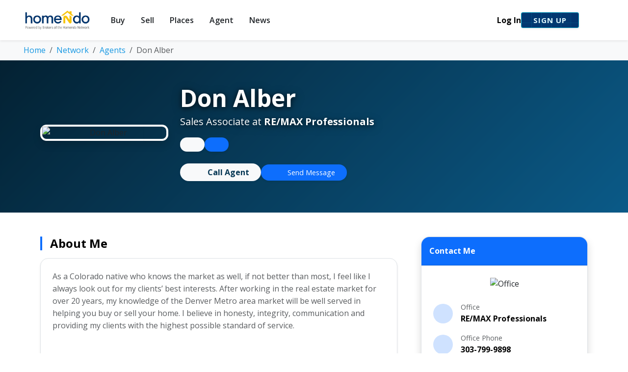

--- FILE ---
content_type: text/html; charset=UTF-8
request_url: https://homendo.com/agent/donalber
body_size: 11984
content:

<!DOCTYPE html>
<html lang="en_US">
<head>
    <meta charset="UTF-8">
    
    <!-- Viewport -->
    <meta name="viewport" content="width=device-width, initial-scale=1, minimum-scale=1, maximum-scale=1">
    <meta name="author" content="Homendo">
    <meta name="htmx-config" content='{"indicatorClass": "htmx-request"}'>    
    
    <link rel="icon" type="image/x-icon" href="https://homendo.com/images/homendo.ico">

    <!-- FONTS -->
    <link rel="stylesheet" href="https://fonts.googleapis.com/css?family=Open+Sans:400,600,700&display=swap">    
    <link rel="stylesheet" href="https://cdnjs.cloudflare.com/ajax/libs/font-awesome/7.0.1/css/all.min.css">

    <!-- RUN INIT SCRIPT -->
    <script>
/**
 * HOMENDO THEME INITIALIZER (State of the Art 2025)
 * Prevents "Flash of Unstyled Content" (FOUC) / White Flash.
 */
(function() {
    // 1. Determine Theme
    const storedTheme = localStorage.getItem('hmdo_theme');
    const systemTheme = window.matchMedia('(prefers-color-scheme: dark)').matches ? 'dark' : 'light';
    const theme = storedTheme || systemTheme;

    // 2. Apply Attribute Immediately
    document.documentElement.setAttribute('data-bs-theme', theme);

    // 3. ANTI-FLASH HACK: 
    // Manually set background color while waiting for Bootstrap CSS variables to load.
    // #212529 is standard BS5 dark mode background. #ffffff is standard light.
    if (theme === 'dark') {
        document.documentElement.style.backgroundColor = '#212529';
        document.documentElement.style.color = '#dee2e6'; // Light text for readability
    } else {
        document.documentElement.style.backgroundColor = '#ffffff';
        document.documentElement.style.color = '#212529';
    }
})();
</script>    

    <!-- PWA / MOBILE CONFIG -->
    <link rel="manifest" href="/manifest.json">
    <meta name="theme-color" content="#0d6efd" media="(prefers-color-scheme: light)">
    <meta name="theme-color" content="#0f1014" media="(prefers-color-scheme: dark)">
    
    <!-- iOS Support -->
    <meta name="mobile-web-app-capable" content="yes">
    <meta name="apple-mobile-web-app-status-bar-style" content="black-translucent">
    <meta name="apple-mobile-web-app-title" content="CybCert">
    <link rel="apple-touch-icon" href="https://homendo.com/hmdo/images/hmdo512.png">
    
    <!-- BOOTSTRAP 5.3 CSS -->
    <link href="https://cdn.jsdelivr.net/npm/bootstrap@5.3.2/dist/css/bootstrap.min.css" rel="stylesheet">

    <!-- HOMENDO CORE STYLES -->
    <link rel="stylesheet" href="/a_assets/css/style.css?v=1769225076">

    <!-- CONDITIONAL LIBRARIES -->
    
    
    <!-- OTHER LIBS (Always loaded per original) -->
    <link rel="stylesheet" href="https://cdnjs.cloudflare.com/ajax/libs/bootstrap-select/1.14.0-beta2/css/bootstrap-select.min.css">
    <link rel="stylesheet" href="https://cdn.jsdelivr.net/npm/bootstrap-fileinput@5.5.2/css/fileinput.min.css">
    <link rel="stylesheet" href="https://cdnjs.cloudflare.com/ajax/libs/iCheck/1.0.3/skins/all.min.css">
    <link rel="stylesheet" href="https://cdnjs.cloudflare.com/ajax/libs/raty/3.1.1/jquery.raty.css">

    <!-- SEASONAL SCRIPTS -->
            
    <!-- HELPBAR CSS (Legacy) -->
            <style>
        .HelpBar { height: 100%; width: 0; position: fixed; z-index: 1060; top: 0; right: 0; background-color: #F5F5F5; overflow-x: hidden; transition: visibility 1s, opacity 0.5s linear; box-shadow: 0 0.063rem 0.25rem #0000001a, 0 0.25rem 0.875rem #0000001a; }
        .HelpBar a { text-decoration: none; font-size: 15px; color: #1396e2; transition: 0.3s; }
        .HelpBar a:hover { color: #f1f1f1; }
        .HelpBar .closebtn { padding: 8px 8px 8px 32px; font-size: 25px; position: absolute; display: block; top: 0; right: 15px; margin-left: 50px; color: white; }
        .HelpBar-header { align-items: center; background: #1396e2; color: white; display: flex; flex: 0 0 auto; padding: 0.625rem 1rem; }
        .HelpBar-title { align-items: center; display: flex; flex: 1 1 auto; padding-right: 1rem; }
        .HelpBar-content { padding: 1rem 1.25rem; }
        .HelpBar-item { margin: 30px 0; opacity: 0; transform: translateY(-20px); }    
        .HelpBar-quotes{ opacity:0; transition: opacity .1s linear; animation-duration:10s; animation-iteration-count: 1; animation-timing-function: linear; }
        .quote1 { animation-name: quote1; } .quote2 { animation-name: quote2; } .quote3 { animation-name: quote3; } .quote4 { animation-name: quote4; }
        @keyframes quote1{0%,45%,100%{opacity:1}50%} @keyframes quote2{0%,10%{opacity:0}15%,45%{opacity:1}50%} @keyframes quote3{0%,25%{opacity:0}30%,45%{opacity:1}50%} @keyframes quote4{0%,35%{opacity:0}40%,45%{opacity:1}50%}    
        @media screen and (max-height: 450px) { .HelpBar { padding-top: 15px; } .HelpBar a {font-size: 18px; } }
        </style>
    
    <!-- ANALYTICS -->
    <!-- Global site tag (gtag.js) - Google Analytics -->
<script async src="https://www.googletagmanager.com/gtag/js?id=G-2WSFN3E5LN"></script>
<script>
  window.dataLayer = window.dataLayer || [];
  function gtag(){dataLayer.push(arguments);}
  gtag('js', new Date());

  gtag('config', 'G-2WSFN3E5LN');
</script>            
    <!-- ======================================================================= -->
    <!-- SEO LOGIC (Strictly Preserved & PHP 8.3 Safe) -->
    <!-- ======================================================================= -->

    
	
	
	
	
	
	
	
	
	
	
	
	
	
	
	    
        
    
	
	
	
	    <title>Homendo | Don Alber - RE/MAX Professionals - ,  </title>
    <meta name="keywords" content="Homendo, Brokers Network, Real Estate Agents, Colorado, Map Search, Search Listings, Realtor" />
    <meta name="description" content="Don Alber - RE/MAX Professionals - ,   - " />
    <link rel="canonical" href="https://homendo.com/agent/donalber" />
	<link rel="image_src" href="https://homendo.com/data/agent/metro/168055/pic/168055.jpg" />
    <meta property="og:type" content="article">
    <meta property="og:local" content="en_US">
    <meta property="article:publisher" content="https://www.facebook.com/Homendo">
    <meta property="og:site_name" content="Homendo">
    <meta property="og:title" content="Homendo | Don Alber - RE/MAX Professionals - ,  "/>
    <meta property="og:url" content="https://homendo.com/agent/donalber">
    <meta property="og:image" content="https://homendo.com/data/agent/metro/168055/pic/168055.jpg"/>
    <meta property="og:description" content="Don Alber RE/MAX Professionals - ,   - "/>
    <meta name="twitter:card" content="summary">
    <meta name="twitter:site" content="@homendo">
        <meta name="twitter:title" content="Don Alber - RE/MAX Professionals - ,  ">
    <meta name="twitter:description" content="Don Alber - RE/MAX Professionals - ,   - ">
    <meta name="twitter:image" content="https://homendo.com/data/agent/metro/168055/pic/168055.jpg">
    <meta name="twitter:app:name:googleplay" content="Homendo LLC"/>
    
	
	
	
	
	    
    
	
	
        
	    
    
	    
    
	    
    
	
	
	
	
	    
	
	
	    
	    
	
	    
	
	    
	    
    <link rel="shortcut icon" href="https://homendo.com/images/homendo.ico" type="image/x-icon" />
    <link rel="apple-touch-icon-precomposed" href="https://homendo.com/hmdo/images/hmdo_72x72.png" />
    <link rel="apple-touch-icon-precomposed" sizes="72x72" href="https://homendo.com/hmdo/images/hmdo_72x72.png" />
    <link rel="apple-touch-icon-precomposed" sizes="114x114" href="https://homendo.com/hmdo/images/hmdo_144x144.png" />

</head>
<style>
    /* Profile Image */
    .agent-profile-img {
        width: 160px; height: 160px; 
        border-radius: 50%;
        object-fit: cover; object-position: top center;
        margin: 0 auto; display: block;
        border: 4px solid var(--bs-body-bg);
        box-shadow: 0 .5rem 1rem rgba(0,0,0,.15);
        position: relative; z-index: 3; /* Lift above blur */
    }
    @media (min-width: 992px) {
        .agent-profile-img {
            width: 100%; height: auto; max-height: 350px;
            border-radius: 0.8rem !important;
            border: 4px solid var(--bs-body-bg); margin: 0;
        }
    }
    
    .icon-box {
        width: 40px; height: 40px; 
        display: flex; align-items: center; justify-content: center;
        flex-shrink: 0;
    }

    /* 1. HERO SECTION STYLING */
    .profile-header-bg {
        /* Fallback / No Image: Nice Homendo Gradient */
        background: linear-gradient(135deg, #073855 0%, #1396e2 100%);
        background-size: cover;
        background-position: center;
        position: relative;
        overflow: hidden;
    }
    
    /* 2. BLUR & DARKEN OVERLAY */
    .profile-header-overlay {
        position: absolute; top: 0; start: 0; width: 100%; height: 100%;
        background: rgba(0, 0, 0, 0.4); /* Darken */
        backdrop-filter: blur(2px);
        -webkit-backdrop-filter: blur(2px);
        z-index: 1;
    }

    /* 3. DIFFUSE TEXT SHADOW */
    .text-diffuse-shadow {
        text-shadow: 0 2px 10px rgba(0,0,0,0.6), 0 4px 20px rgba(0,0,0,0.4);
    }
    
    .listing-card { transition: transform 0.2s ease, box-shadow 0.2s ease; }
    .listing-card:hover { transform: translateY(-5px); box-shadow: 0 10px 20px rgba(0,0,0,0.1) !important; }
</style>

<body class="bg-body" id="page-top">
    
    <!-- Global site tag (gtag.js) - Google Analytics -->
<script async src="https://www.googletagmanager.com/gtag/js?id=G-2WSFN3E5LN"></script>
<script>
  window.dataLayer = window.dataLayer || [];
  function gtag(){dataLayer.push(arguments);}
  gtag('js', new Date());

  gtag('config', 'G-2WSFN3E5LN');
</script>
    <div class="d-flex flex-column min-vh-100">

        
<!-- NAVIGATION CSS -->
<style>
/* 1. GLASSMORPHISM */
.dropdown-menu {
background-color: rgba(255, 255, 255, 0.65) !important; /* Slightly more opaque for readability */
backdrop-filter: blur(12px);
-webkit-backdrop-filter: blur(12px);
border: 1px solid rgba(255, 255, 255, 0.5);
box-shadow: 0 10px 30px rgba(0,0,0,0.1);
}

/* Dark Mode */
[data-bs-theme="dark"] .dropdown-menu {
background-color: rgba(33, 37, 41, 0.65) !important;
border: 1px solid rgba(255,255,255,0.1);
box-shadow: 0 10px 30px rgba(0,0,0,0.5);
}

/* 2. HOVER BEHAVIOR (Desktop) */
@media (min-width: 1200px) {
.dropdown-hover:hover > .dropdown-menu {
display: block;
animation: fadeInUp 0.2s ease-out;
margin-top: 0;
}
/* Bridge to prevent menu closing when moving mouse */
.dropdown-hover > .nav-link::after {
content: '';
position: absolute;
bottom: -10px; left: 0;
width: 100%; height: 20px;
border-top: 0;
}
}

@keyframes fadeInUp {
from { opacity: 0; transform: translateY(10px); }
to { opacity: 1; transform: translateY(0); }
}

.navbar-nav .nav-link {
padding-left: 1rem !important;
padding-right: 1rem !important;
font-weight: 600;
position: relative;
}

</style>

<!-- MODERN NAVIGATION -->
<nav class="navbar navbar-expand-xl bg-body sticky-top shadow-sm py-3" style="z-index: 1040;">
    <div class="container-fluid px-lg-5">

        <!-- BRAND -->
        <a class="navbar-brand me-4" href="/">
          <img src="https://homendo.com/hmdo/images/hmdo-network@2x.png" alt="Homendo" style="height: 40px; width: auto;">
        </a>

        <!-- MOBILE TOGGLE -->
        <button class="navbar-toggler border-0" type="button" data-bs-toggle="offcanvas" data-bs-target="#navOffcanvas">
          <span class="navbar-toggler-icon"></span>
        </button>

        <!-- OFFCANVAS MENU CONTENT -->
        <div class="offcanvas offcanvas-end" tabindex="-1" id="navOffcanvas">
          <div class="offcanvas-header border-bottom">
            <!-- Dynamic Title: Changes if logged in -->
            <h5 class="offcanvas-title fw-bold text-primary">
                Homendo            </h5>
            <button type="button" class="btn-close text-reset" data-bs-dismiss="offcanvas"></button>
          </div>

          <div class="offcanvas-body">

            <!-- MAIN PUBLIC MENU -->
            <!-- VISIBILITY: Hidden on Mobile/Tablet if Logged In (d-none d-xl-flex) -->
            <ul class="navbar-nav me-auto mb-2 mb-xl-0 ">

                <!-- 1. BUY -->
                <li class="nav-item dropdown dropdown-hover">
                    <a class="nav-link dropdown-toggle" href="#" role="button" data-bs-toggle="dropdown">Buy</a>
                    <ul class="dropdown-menu shadow-lg mt-0 rounded-3 p-2 border-top-0">
                        <li><a class="dropdown-item rounded py-2" href="https://homendo.com/?nav=grid"><i class="fas fa-search me-2 text-primary"></i> Homes for Sale</a></li>
                        <li><a class="dropdown-item rounded py-2" href="/?nav=map"><i class="fas fa-map-marked-alt me-2 text-success"></i> Map Search</a></li>
                        <li><hr class="dropdown-divider"></li>
                        <li><a class="dropdown-item rounded py-2" href="/?nav=openhouse"><i class="fas fa-door-open me-2 text-warning"></i> Open Houses</a></li>
                        <!-- Updated Link: Buyer Guides -->
                        <li><a class="dropdown-item rounded py-2" href="https://homendo.com/buyers"><i class="fas fa-book me-2 text-info"></i> Buyer Guides</a></li>
                    </ul>
                </li>

                <!-- 2. SELL -->
                <li class="nav-item dropdown dropdown-hover">
                    <a class="nav-link dropdown-toggle" href="#" role="button" data-bs-toggle="dropdown">Sell</a>
                    <ul class="dropdown-menu shadow-lg mt-0 rounded-3 p-2 border-top-0">
                        <li><a class="dropdown-item rounded py-2" href="https://homendo.com/homevalue"><i class="fas fa-calculator me-2 text-primary"></i> What's My Home Worth?</a></li>
                        <li><a class="dropdown-item rounded py-2" href="https://homendo.com/agents"><i class="fas fa-user-tie me-2 text-success"></i> Find a Listing Agent</a></li>
                        <li><hr class="dropdown-divider"></li>
                        <!-- Updated Link: Seller Guides -->
                        <li><a class="dropdown-item rounded py-2" href="https://homendo.com/sellers"><i class="fas fa-book me-2 text-info"></i> Seller Guides</a></li>
                    </ul>
                </li>

               <!-- 3. PLACES (Direct Link to Hub) -->
                <li class="nav-item">
                    <a class="nav-link" href="https://homendo.com/places">Places</a>
                </li>

                <!-- 4. AGENT (Network) -->
                <li class="nav-item dropdown dropdown-hover position-static">
                    <a class="nav-link dropdown-toggle" href="#" role="button" data-bs-toggle="dropdown">Agent</a>
                    <!-- Mega Menu -->
                    <div class="dropdown-menu megamenu shadow-lg border-0 p-4 mt-0 rounded-3">
                        <div class="container-fluid">
                            <div class="row g-4">
                                <!-- Find Pros -->
                                <div class="col-lg-4">
                                    <h6 class="text-uppercase text-primary fw-bold mb-3">Find Professionals</h6>
                                    <ul class="list-unstyled">
                                        <li class="mb-2"><a class="dropdown-item px-0" href="https://homendo.com/agents"><i class="fas fa-user-tie me-2 text-body-secondary"></i> Real Estate Agents</a></li>
                                        <li class="mb-2"><a class="dropdown-item px-0" href="https://homendo.com/offices"><i class="fas fa-building me-2 text-body-secondary"></i> Broker Offices</a></li>
                                        <li class="mb-2"><a class="dropdown-item px-0" href="https://homendo.com/partners"><i class="fas fa-tools me-2 text-body-secondary"></i> Service Partners</a></li>
                                    </ul>
                                </div>
                                <!-- For Pros -->
                                <div class="col-lg-4">
                                    <h6 class="text-uppercase text-danger fw-bold mb-3">For Professionals</h6>
                                    <ul class="list-unstyled">
                                        <li class="mb-2"><a class="dropdown-item px-0" href="https://homendo.com/join"><i class="fas fa-sign-in-alt me-2 text-body-secondary"></i> Join the Network</a></li>
                                        <li class="mb-2"><a class="dropdown-item px-0" href="https://homendo.com/partners"><i class="fas fa-briefcase me-2 text-body-secondary"></i> Partner Program</a></li>
                                        <!-- REMOVED: Pro Mobile Apps -->
                                    </ul>
                                </div>
                                <!-- CTA -->
                                <div class="col-lg-4">
                                    <div class="card bg-primary-subtle border-0 p-3 rounded h-100 shadow-sm">
                                        <h6 class="fw-bold text-primary">TimeToSell.AI</h6>
                                        <p class="small text-body-secondary mb-3">Predictive AI leads for Agents.</p>
                                        <a href="https://timetosell.ai" target="_blank" class="btn btn-sm btn-primary w-100 mt-auto fw-bold">Get Started</a>
                                    </div>
                                </div>
                            </div>
                        </div>
                    </div>
                </li>

                <!-- 5. NEWS -->
                <li class="nav-item"><a class="nav-link" href="https://homendo.com/news">News</a></li>
            </ul>

            <!-- MOBILE USER DASHBOARD (Visible only on Mobile/Tablet < XL) -->
            
            <!-- DESKTOP ACTIONS (Right Side) -->
            <div class="d-flex align-items-center gap-3 flex-column flex-xl-row mt-4 mt-xl-0 border-xl-0 pt-3 pt-xl-0">

                                    <div class="d-flex gap-3 w-100 justify-content-center justify-content-xl-end">
                        <a href="https://homendo.com/login" class="text-decoration-none text-body-emphasis fw-bold align-self-center">Log In</a>
                        <a href="https://homendo.com/signup/new/user/" class="btn btn-hmdo px-4 fw-bold shadow-sm">Sign Up</a>
                    </div>
                
                <button class="btn btn-link nav-link px-2 text-decoration-none" id="bd-theme-toggle" title="Toggle Dark Mode">
                    <i class="fas fa-moon" id="theme-icon"></i>
                </button>
                
                <!-- SOTA LOCAL AI STATUS INDICATOR -->
                <div id="nano-status-indicator" class="d-none ms-2" title="Local AI Privacy Mode Active">
                    <span class="badge rounded-pill bg-info bg-opacity-10 text-info border border-info animate-pulse">
                        <i class="fas fa-sparkles me-1"></i> <span class="d-none d-xl-inline">Local AI</span>
                    </span>
                </div>                

            </div>

          </div>
        </div>
    </div>
</nav>
        <main class="flex-grow-1">
            
            <div class="container-fluid px-lg-5 py-2 bg-body-tertiary" itemscope itemtype="http://schema.org/WebPage">  <nav aria-label="breadcrumb">    <ol class="breadcrumb mb-0" itemprop="breadcrumb" itemscope itemtype="https://schema.org/BreadcrumbList"><li class="breadcrumb-item " itemprop="itemListElement" itemscope itemtype="https://schema.org/ListItem"><a href="https://homendo.com/" itemprop="item" class="text-decoration-none" title="Home"><span itemprop="name">Home</span></a><meta itemprop="position" content="1" /></li><li class="breadcrumb-item " itemprop="itemListElement" itemscope itemtype="https://schema.org/ListItem"><a href="https://homendo.com/agents" itemprop="item" class="text-decoration-none" title="Network"><span itemprop="name">Network</span></a><meta itemprop="position" content="2" /></li><li class="breadcrumb-item " itemprop="itemListElement" itemscope itemtype="https://schema.org/ListItem"><a href="https://homendo.com/agents" itemprop="item" class="text-decoration-none" title="Agents"><span itemprop="name">Agents</span></a><meta itemprop="position" content="3" /></li><li class="breadcrumb-item active" itemprop="itemListElement" itemscope itemtype="https://schema.org/ListItem"><span itemprop="name">Don Alber</span><meta itemprop="position" content="4" /></li>    </ol>  </nav></div>
            <!-- HERO PROFILE HEADER -->
            <div class="profile-header-bg border-bottom pb-5" style="">
                
                <!-- Overlay (Always active for consistency) -->
                <div class="profile-header-overlay"></div>

                <div class="container pt-5 pb-3 position-relative" style="z-index: 2;">
                    <div class="row align-items-center">
                        
                        <!-- Agent Photo -->
                        <div class="col-md-4 col-lg-3 text-center mb-3 mb-md-0">
                            <div class="position-relative d-inline-block w-100">
                                <img src="https://homendo.com/data/agent/metro/168055/pic/168055.jpg" alt="Don Alber" class="agent-profile-img">
                                <span class="position-absolute bottom-0 end-0 p-1 shadow-sm translate-middle-x" 
                                      style="right: 20%; opacity: 0.8; z-index:4;" title="Verified Agent">
                                    <i class="fas fa-check-circle text-primary bg-white rounded-circle fs-5"></i>
                                </span>
                            </div>
                        </div>

                        <!-- Agent Info -->
                        <div class="col-md-8 col-lg-9 text-center text-md-start">
                            <h1 class="display-5 fw-bold text-white mb-1 text-diffuse-shadow">Don Alber</h1>
                            <p class="lead text-white mb-3 text-diffuse-shadow fw-medium">Sales Associate at <strong>RE/MAX Professionals</strong></p>
                            
                            <!-- Social Buttons -->
                            <div class="d-flex gap-2 justify-content-center justify-content-md-start mb-4 flex-wrap">
                                <a href="https://homendo.com/www/donalber/" class="btn btn-light btn-sm rounded-pill px-3 shadow-sm border-0" target="_blank"><i class="fas fa-globe"></i></a>                                <a href="https://www.facebook.com/don.alber.9" class="btn btn-primary btn-sm rounded-pill px-3 shadow-sm border-0" target="_blank"><i class="fab fa-facebook-f"></i></a>                                                                                                                                                                                                                            </div>
                            
                            <!-- Actions -->
                            <div class="d-flex gap-3 justify-content-center justify-content-md-start align-items-center">
                                                                    <a href="tel:(303) 521-6116" class="btn btn-light fw-bold rounded-pill px-4 shadow-sm border-0 text-primary">
                                        <i class="fas fa-phone me-2"></i> Call Agent
                                    </a>
                                                                <a href="#contact-form" class="btn btn-primary rounded-pill px-4 shadow-sm border-0" style="font-size: 0.9rem;">
                                    <i class="fas fa-envelope me-2"></i> Send Message
                                </a>
                            </div>
                        </div>

                    </div>
                </div>
            </div>

            <!-- CONTENT GRID -->
            <div class="container py-5">
                <div class="row g-5">

                    <!-- LEFT COLUMN -->
                    <div class="col-lg-8">
                        
                        <!-- Bio -->
                        <section class="mb-5">
                            <h3 class="h4 fw-bold mb-3 border-start border-4 border-primary ps-3 text-body-emphasis">About Me</h3>
                            <div class="card border shadow-sm bg-body p-4 rounded-4">
                                <div class="card-body p-0">
                                    <div class="text-body-secondary leading-relaxed">
                                        As a Colorado native who knows the market as well, if not better than most, I feel like I always look out for my clients’ best interests. After working in the real estate market for over 20 years, my knowledge of the Denver Metro area market will be well served in helping you buy or sell your home. I believe in honesty, integrity, communication and providing my clients with the highest possible standard of service.<br />
<br />
<br />
<br />
Specialty: Residential <br />
<br />
Residential:<br />
<br />
Designations: <br />
 <br />
Buyer Brokerage, Condominiums, Foreclosure Property, Investments,    Luxury Homes, New Construction, Relocation<br />
<br />
Certified Distressed Property Expert, Certified Residential Specialist<br />
 <br />
                                    </div>
                                    
                                    <!-- Video Embed -->
                                                                            <div class="ratio ratio-16x9 mt-4 rounded-3 overflow-hidden shadow-sm">
                                            <iframe src="https://www.youtube.com/embed/nZNRpQhwHN4?rel=0" allowfullscreen></iframe>
                                        </div>
                                                                    </div>
                            </div>
                        </section>

                        <!-- Listings -->
                                                <section class="mb-5">
                            <h3 class="h4 fw-bold mb-3 border-start border-4 border-primary ps-3 text-body-emphasis">
                                My Properties (10)
                            </h3>
                            
                            <div class="row g-4">
                                                                <div class="col-md-6">
                                    <div class="card h-100 border shadow-sm bg-body-tertiary listing-card">
                                        
                                        <div class="position-relative overflow-hidden rounded-top">
                                            <span class="badge bg-success position-absolute top-0 start-0 m-3 shadow-sm">
                                                Active                                            </span>
                                            <span class="badge bg-dark position-absolute bottom-0 end-0 m-3 shadow-sm">
                                                $925,000                                            </span>
                                            <a href="https://homendo.com/py/usa/co/highlands-ranch/80129/1993-Mountain-Maple-Avenue/0/2048944251/11511941234567890.html" target="_blank">
                                                <img src="https://realestatedigital.propertiescdn.com/ListingImages/comlmls/images/480/0/1671199.jpg" class="card-img-top" alt="Property" 
                                                     style="height:240px; object-fit:cover;" onerror="this.onerror=null; this.src='https://homendo.com/hmdo/images/noimage.jpg';">
                                            </a>
                                        </div>

                                        <div class="card-body">
                                            <h6 class="card-title fw-bold text-truncate mb-1">
                                                <a href="https://homendo.com/py/usa/co/highlands-ranch/80129/1993-Mountain-Maple-Avenue/0/2048944251/11511941234567890.html" target="_blank" class="text-decoration-none text-primary stretched-link-custom">
                                                    1993  Mountain Maple Avenue                                                </a>
                                            </h6>
                                            <p class="small text-body-secondary mb-3">Highlands Ranch, CO 80129</p>
                                            
                                            <div class="d-flex justify-content-between text-center small text-body-secondary border-top border-secondary-subtle pt-3">
                                                <div><i class="fas fa-bed me-1"></i> <strong>5</strong> Beds</div>
                                                <div class="border-start border-secondary-subtle px-3"><i class="fas fa-bath me-1"></i> <strong>4</strong> Baths</div>
                                                <div class="border-start border-secondary-subtle ps-3"><i class="fas fa-ruler-combined me-1"></i> <strong>3,565</strong> SqFt</div>
                                            </div>
                                        </div>

                                        <div class="card-footer bg-transparent border-0 pb-3">
                                            <a href="https://homendo.com/py/usa/co/highlands-ranch/80129/1993-Mountain-Maple-Avenue/0/2048944251/11511941234567890.html" target="_blank" class="btn btn-sm btn-outline-primary w-100 rounded-pill">View Details</a>
                                        </div>
                                    </div>
                                </div>
                                                                <div class="col-md-6">
                                    <div class="card h-100 border shadow-sm bg-body-tertiary listing-card">
                                        
                                        <div class="position-relative overflow-hidden rounded-top">
                                            <span class="badge bg-danger position-absolute top-0 start-0 m-3 shadow-sm">
                                                Sold                                            </span>
                                            <span class="badge bg-dark position-absolute bottom-0 end-0 m-3 shadow-sm">
                                                $615,000                                            </span>
                                            <a href="https://homendo.com/py/usa/co/brighton/80601/906-Willow-Oak-Street/0/2027501349/11511941234567890.html" target="_blank">
                                                <img src="https://realestatedigital.propertiescdn.com/ListingImages/comlmls/images/480/0/9173188.jpg" class="card-img-top" alt="Property" 
                                                     style="height:240px; object-fit:cover;" onerror="this.onerror=null; this.src='https://homendo.com/hmdo/images/noimage.jpg';">
                                            </a>
                                        </div>

                                        <div class="card-body">
                                            <h6 class="card-title fw-bold text-truncate mb-1">
                                                <a href="https://homendo.com/py/usa/co/brighton/80601/906-Willow-Oak-Street/0/2027501349/11511941234567890.html" target="_blank" class="text-decoration-none text-primary stretched-link-custom">
                                                    906  Willow Oak Street                                                </a>
                                            </h6>
                                            <p class="small text-body-secondary mb-3">Brighton, CO 80601</p>
                                            
                                            <div class="d-flex justify-content-between text-center small text-body-secondary border-top border-secondary-subtle pt-3">
                                                <div><i class="fas fa-bed me-1"></i> <strong>3</strong> Beds</div>
                                                <div class="border-start border-secondary-subtle px-3"><i class="fas fa-bath me-1"></i> <strong>3</strong> Baths</div>
                                                <div class="border-start border-secondary-subtle ps-3"><i class="fas fa-ruler-combined me-1"></i> <strong>3,310</strong> SqFt</div>
                                            </div>
                                        </div>

                                        <div class="card-footer bg-transparent border-0 pb-3">
                                            <a href="https://homendo.com/py/usa/co/brighton/80601/906-Willow-Oak-Street/0/2027501349/11511941234567890.html" target="_blank" class="btn btn-sm btn-outline-primary w-100 rounded-pill">View Details</a>
                                        </div>
                                    </div>
                                </div>
                                                                <div class="col-md-6">
                                    <div class="card h-100 border shadow-sm bg-body-tertiary listing-card">
                                        
                                        <div class="position-relative overflow-hidden rounded-top">
                                            <span class="badge bg-danger position-absolute top-0 start-0 m-3 shadow-sm">
                                                Sold                                            </span>
                                            <span class="badge bg-dark position-absolute bottom-0 end-0 m-3 shadow-sm">
                                                $399,850                                            </span>
                                            <a href="https://homendo.com/py/usa/co/denver/80219/1060-S-Perry-Street/0/2027214239/11511941234567890.html" target="_blank">
                                                <img src="https://realestatedigital.propertiescdn.com/ListingImages/comlmls/images/480/0/4546185.jpg" class="card-img-top" alt="Property" 
                                                     style="height:240px; object-fit:cover;" onerror="this.onerror=null; this.src='https://homendo.com/hmdo/images/noimage.jpg';">
                                            </a>
                                        </div>

                                        <div class="card-body">
                                            <h6 class="card-title fw-bold text-truncate mb-1">
                                                <a href="https://homendo.com/py/usa/co/denver/80219/1060-S-Perry-Street/0/2027214239/11511941234567890.html" target="_blank" class="text-decoration-none text-primary stretched-link-custom">
                                                    1060 S Perry Street                                                </a>
                                            </h6>
                                            <p class="small text-body-secondary mb-3">Denver, CO 80219</p>
                                            
                                            <div class="d-flex justify-content-between text-center small text-body-secondary border-top border-secondary-subtle pt-3">
                                                <div><i class="fas fa-bed me-1"></i> <strong>3</strong> Beds</div>
                                                <div class="border-start border-secondary-subtle px-3"><i class="fas fa-bath me-1"></i> <strong>2</strong> Baths</div>
                                                <div class="border-start border-secondary-subtle ps-3"><i class="fas fa-ruler-combined me-1"></i> <strong>1,856</strong> SqFt</div>
                                            </div>
                                        </div>

                                        <div class="card-footer bg-transparent border-0 pb-3">
                                            <a href="https://homendo.com/py/usa/co/denver/80219/1060-S-Perry-Street/0/2027214239/11511941234567890.html" target="_blank" class="btn btn-sm btn-outline-primary w-100 rounded-pill">View Details</a>
                                        </div>
                                    </div>
                                </div>
                                                                <div class="col-md-6">
                                    <div class="card h-100 border shadow-sm bg-body-tertiary listing-card">
                                        
                                        <div class="position-relative overflow-hidden rounded-top">
                                            <span class="badge bg-danger position-absolute top-0 start-0 m-3 shadow-sm">
                                                Sold                                            </span>
                                            <span class="badge bg-dark position-absolute bottom-0 end-0 m-3 shadow-sm">
                                                $975,000                                            </span>
                                            <a href="https://homendo.com/py/usa/co/littleton/80126/1046-Brocade-Drive/0/2041574399/11511941234567890.html" target="_blank">
                                                <img src="https://realestatedigital.propertiescdn.com/ListingImages/comlmls/images/480/0/2050250.jpg" class="card-img-top" alt="Property" 
                                                     style="height:240px; object-fit:cover;" onerror="this.onerror=null; this.src='https://homendo.com/hmdo/images/noimage.jpg';">
                                            </a>
                                        </div>

                                        <div class="card-body">
                                            <h6 class="card-title fw-bold text-truncate mb-1">
                                                <a href="https://homendo.com/py/usa/co/littleton/80126/1046-Brocade-Drive/0/2041574399/11511941234567890.html" target="_blank" class="text-decoration-none text-primary stretched-link-custom">
                                                    1046  Brocade Drive                                                </a>
                                            </h6>
                                            <p class="small text-body-secondary mb-3">Littleton, CO 80126</p>
                                            
                                            <div class="d-flex justify-content-between text-center small text-body-secondary border-top border-secondary-subtle pt-3">
                                                <div><i class="fas fa-bed me-1"></i> <strong>4</strong> Beds</div>
                                                <div class="border-start border-secondary-subtle px-3"><i class="fas fa-bath me-1"></i> <strong>4</strong> Baths</div>
                                                <div class="border-start border-secondary-subtle ps-3"><i class="fas fa-ruler-combined me-1"></i> <strong>3,182</strong> SqFt</div>
                                            </div>
                                        </div>

                                        <div class="card-footer bg-transparent border-0 pb-3">
                                            <a href="https://homendo.com/py/usa/co/littleton/80126/1046-Brocade-Drive/0/2041574399/11511941234567890.html" target="_blank" class="btn btn-sm btn-outline-primary w-100 rounded-pill">View Details</a>
                                        </div>
                                    </div>
                                </div>
                                                                <div class="col-md-6">
                                    <div class="card h-100 border shadow-sm bg-body-tertiary listing-card">
                                        
                                        <div class="position-relative overflow-hidden rounded-top">
                                            <span class="badge bg-danger position-absolute top-0 start-0 m-3 shadow-sm">
                                                Sold                                            </span>
                                            <span class="badge bg-dark position-absolute bottom-0 end-0 m-3 shadow-sm">
                                                $825,000                                            </span>
                                            <a href="https://homendo.com/py/usa/co/denver/80209/619-S-Gilpin-Street/0/2016829067/11511941234567890.html" target="_blank">
                                                <img src="https://realestatedigital.propertiescdn.com/ListingImages/comlmls/images/480/0/2792221.jpg" class="card-img-top" alt="Property" 
                                                     style="height:240px; object-fit:cover;" onerror="this.onerror=null; this.src='https://homendo.com/hmdo/images/noimage.jpg';">
                                            </a>
                                        </div>

                                        <div class="card-body">
                                            <h6 class="card-title fw-bold text-truncate mb-1">
                                                <a href="https://homendo.com/py/usa/co/denver/80209/619-S-Gilpin-Street/0/2016829067/11511941234567890.html" target="_blank" class="text-decoration-none text-primary stretched-link-custom">
                                                    619 S Gilpin Street                                                </a>
                                            </h6>
                                            <p class="small text-body-secondary mb-3">Denver, CO 80209</p>
                                            
                                            <div class="d-flex justify-content-between text-center small text-body-secondary border-top border-secondary-subtle pt-3">
                                                <div><i class="fas fa-bed me-1"></i> <strong>3</strong> Beds</div>
                                                <div class="border-start border-secondary-subtle px-3"><i class="fas fa-bath me-1"></i> <strong>2</strong> Baths</div>
                                                <div class="border-start border-secondary-subtle ps-3"><i class="fas fa-ruler-combined me-1"></i> <strong>2,611</strong> SqFt</div>
                                            </div>
                                        </div>

                                        <div class="card-footer bg-transparent border-0 pb-3">
                                            <a href="https://homendo.com/py/usa/co/denver/80209/619-S-Gilpin-Street/0/2016829067/11511941234567890.html" target="_blank" class="btn btn-sm btn-outline-primary w-100 rounded-pill">View Details</a>
                                        </div>
                                    </div>
                                </div>
                                                                <div class="col-md-6">
                                    <div class="card h-100 border shadow-sm bg-body-tertiary listing-card">
                                        
                                        <div class="position-relative overflow-hidden rounded-top">
                                            <span class="badge bg-danger position-absolute top-0 start-0 m-3 shadow-sm">
                                                Sold                                            </span>
                                            <span class="badge bg-dark position-absolute bottom-0 end-0 m-3 shadow-sm">
                                                $825,000                                            </span>
                                            <a href="https://homendo.com/py/usa/co/denver/80209/907-S-York-Street/0/2009538170/11511941234567890.html" target="_blank">
                                                <img src="https://realestatedigital.propertiescdn.com/ListingImages/comlmls/images/480/0/7387357.jpg" class="card-img-top" alt="Property" 
                                                     style="height:240px; object-fit:cover;" onerror="this.onerror=null; this.src='https://homendo.com/hmdo/images/noimage.jpg';">
                                            </a>
                                        </div>

                                        <div class="card-body">
                                            <h6 class="card-title fw-bold text-truncate mb-1">
                                                <a href="https://homendo.com/py/usa/co/denver/80209/907-S-York-Street/0/2009538170/11511941234567890.html" target="_blank" class="text-decoration-none text-primary stretched-link-custom">
                                                    907 S York Street                                                </a>
                                            </h6>
                                            <p class="small text-body-secondary mb-3">Denver, CO 80209</p>
                                            
                                            <div class="d-flex justify-content-between text-center small text-body-secondary border-top border-secondary-subtle pt-3">
                                                <div><i class="fas fa-bed me-1"></i> <strong>0</strong> Beds</div>
                                                <div class="border-start border-secondary-subtle px-3"><i class="fas fa-bath me-1"></i> <strong>0</strong> Baths</div>
                                                <div class="border-start border-secondary-subtle ps-3"><i class="fas fa-ruler-combined me-1"></i> <strong>2,348</strong> SqFt</div>
                                            </div>
                                        </div>

                                        <div class="card-footer bg-transparent border-0 pb-3">
                                            <a href="https://homendo.com/py/usa/co/denver/80209/907-S-York-Street/0/2009538170/11511941234567890.html" target="_blank" class="btn btn-sm btn-outline-primary w-100 rounded-pill">View Details</a>
                                        </div>
                                    </div>
                                </div>
                                                                <div class="col-md-6">
                                    <div class="card h-100 border shadow-sm bg-body-tertiary listing-card">
                                        
                                        <div class="position-relative overflow-hidden rounded-top">
                                            <span class="badge bg-danger position-absolute top-0 start-0 m-3 shadow-sm">
                                                Sold                                            </span>
                                            <span class="badge bg-dark position-absolute bottom-0 end-0 m-3 shadow-sm">
                                                $279,500                                            </span>
                                            <a href="https://homendo.com/py/usa/co/aurora/80017/901-S-Zeno-Way-201/0/2034663432/21911941234567890.html" target="_blank">
                                                <img src="https://realestatedigital.propertiescdn.com/ListingImages/comlmls/images/480/0/9124928.jpg" class="card-img-top" alt="Property" 
                                                     style="height:240px; object-fit:cover;" onerror="this.onerror=null; this.src='https://homendo.com/hmdo/images/noimage.jpg';">
                                            </a>
                                        </div>

                                        <div class="card-body">
                                            <h6 class="card-title fw-bold text-truncate mb-1">
                                                <a href="https://homendo.com/py/usa/co/aurora/80017/901-S-Zeno-Way-201/0/2034663432/21911941234567890.html" target="_blank" class="text-decoration-none text-primary stretched-link-custom">
                                                    901 S Zeno Way 201                                                </a>
                                            </h6>
                                            <p class="small text-body-secondary mb-3">Aurora, CO 80017</p>
                                            
                                            <div class="d-flex justify-content-between text-center small text-body-secondary border-top border-secondary-subtle pt-3">
                                                <div><i class="fas fa-bed me-1"></i> <strong>2</strong> Beds</div>
                                                <div class="border-start border-secondary-subtle px-3"><i class="fas fa-bath me-1"></i> <strong>2</strong> Baths</div>
                                                <div class="border-start border-secondary-subtle ps-3"><i class="fas fa-ruler-combined me-1"></i> <strong>1,020</strong> SqFt</div>
                                            </div>
                                        </div>

                                        <div class="card-footer bg-transparent border-0 pb-3">
                                            <a href="https://homendo.com/py/usa/co/aurora/80017/901-S-Zeno-Way-201/0/2034663432/21911941234567890.html" target="_blank" class="btn btn-sm btn-outline-primary w-100 rounded-pill">View Details</a>
                                        </div>
                                    </div>
                                </div>
                                                                <div class="col-md-6">
                                    <div class="card h-100 border shadow-sm bg-body-tertiary listing-card">
                                        
                                        <div class="position-relative overflow-hidden rounded-top">
                                            <span class="badge bg-danger position-absolute top-0 start-0 m-3 shadow-sm">
                                                Sold                                            </span>
                                            <span class="badge bg-dark position-absolute bottom-0 end-0 m-3 shadow-sm">
                                                $450,000                                            </span>
                                            <a href="https://homendo.com/py/usa/co/aurora/80013/4166-S-Ouray-Way/0/2026841497/11511941234567890.html" target="_blank">
                                                <img src="https://realestatedigital.propertiescdn.com/ListingImages/comlmls/images/480/0/9351114.jpg" class="card-img-top" alt="Property" 
                                                     style="height:240px; object-fit:cover;" onerror="this.onerror=null; this.src='https://homendo.com/hmdo/images/noimage.jpg';">
                                            </a>
                                        </div>

                                        <div class="card-body">
                                            <h6 class="card-title fw-bold text-truncate mb-1">
                                                <a href="https://homendo.com/py/usa/co/aurora/80013/4166-S-Ouray-Way/0/2026841497/11511941234567890.html" target="_blank" class="text-decoration-none text-primary stretched-link-custom">
                                                    4166 S Ouray Way                                                </a>
                                            </h6>
                                            <p class="small text-body-secondary mb-3">Aurora, CO 80013</p>
                                            
                                            <div class="d-flex justify-content-between text-center small text-body-secondary border-top border-secondary-subtle pt-3">
                                                <div><i class="fas fa-bed me-1"></i> <strong>3</strong> Beds</div>
                                                <div class="border-start border-secondary-subtle px-3"><i class="fas fa-bath me-1"></i> <strong>2</strong> Baths</div>
                                                <div class="border-start border-secondary-subtle ps-3"><i class="fas fa-ruler-combined me-1"></i> <strong>1,842</strong> SqFt</div>
                                            </div>
                                        </div>

                                        <div class="card-footer bg-transparent border-0 pb-3">
                                            <a href="https://homendo.com/py/usa/co/aurora/80013/4166-S-Ouray-Way/0/2026841497/11511941234567890.html" target="_blank" class="btn btn-sm btn-outline-primary w-100 rounded-pill">View Details</a>
                                        </div>
                                    </div>
                                </div>
                                                                <div class="col-md-6">
                                    <div class="card h-100 border shadow-sm bg-body-tertiary listing-card">
                                        
                                        <div class="position-relative overflow-hidden rounded-top">
                                            <span class="badge bg-danger position-absolute top-0 start-0 m-3 shadow-sm">
                                                Sold                                            </span>
                                            <span class="badge bg-dark position-absolute bottom-0 end-0 m-3 shadow-sm">
                                                $425,000                                            </span>
                                            <a href="https://homendo.com/py/usa/co/centennial/80015/20988-E-Dorado-Circle/0/2025959199/11511941234567890.html" target="_blank">
                                                <img src="https://realestatedigital.propertiescdn.com/ListingImages/comlmls/images/480/0/9729807.jpg" class="card-img-top" alt="Property" 
                                                     style="height:240px; object-fit:cover;" onerror="this.onerror=null; this.src='https://homendo.com/hmdo/images/noimage.jpg';">
                                            </a>
                                        </div>

                                        <div class="card-body">
                                            <h6 class="card-title fw-bold text-truncate mb-1">
                                                <a href="https://homendo.com/py/usa/co/centennial/80015/20988-E-Dorado-Circle/0/2025959199/11511941234567890.html" target="_blank" class="text-decoration-none text-primary stretched-link-custom">
                                                    20988 E Dorado Circle                                                </a>
                                            </h6>
                                            <p class="small text-body-secondary mb-3">Centennial, CO 80015</p>
                                            
                                            <div class="d-flex justify-content-between text-center small text-body-secondary border-top border-secondary-subtle pt-3">
                                                <div><i class="fas fa-bed me-1"></i> <strong>4</strong> Beds</div>
                                                <div class="border-start border-secondary-subtle px-3"><i class="fas fa-bath me-1"></i> <strong>3</strong> Baths</div>
                                                <div class="border-start border-secondary-subtle ps-3"><i class="fas fa-ruler-combined me-1"></i> <strong>1,740</strong> SqFt</div>
                                            </div>
                                        </div>

                                        <div class="card-footer bg-transparent border-0 pb-3">
                                            <a href="https://homendo.com/py/usa/co/centennial/80015/20988-E-Dorado-Circle/0/2025959199/11511941234567890.html" target="_blank" class="btn btn-sm btn-outline-primary w-100 rounded-pill">View Details</a>
                                        </div>
                                    </div>
                                </div>
                                                                <div class="col-md-6">
                                    <div class="card h-100 border shadow-sm bg-body-tertiary listing-card">
                                        
                                        <div class="position-relative overflow-hidden rounded-top">
                                            <span class="badge bg-danger position-absolute top-0 start-0 m-3 shadow-sm">
                                                Sold                                            </span>
                                            <span class="badge bg-dark position-absolute bottom-0 end-0 m-3 shadow-sm">
                                                $575,000                                            </span>
                                            <a href="https://homendo.com/py/usa/co/denver/80231/8030-E-Vassar-Drive/0/2019772099/11511941234567890.html" target="_blank">
                                                <img src="https://realestatedigital.propertiescdn.com/ListingImages/comlmls/images/480/0/9222929.jpg" class="card-img-top" alt="Property" 
                                                     style="height:240px; object-fit:cover;" onerror="this.onerror=null; this.src='https://homendo.com/hmdo/images/noimage.jpg';">
                                            </a>
                                        </div>

                                        <div class="card-body">
                                            <h6 class="card-title fw-bold text-truncate mb-1">
                                                <a href="https://homendo.com/py/usa/co/denver/80231/8030-E-Vassar-Drive/0/2019772099/11511941234567890.html" target="_blank" class="text-decoration-none text-primary stretched-link-custom">
                                                    8030 E Vassar Drive                                                </a>
                                            </h6>
                                            <p class="small text-body-secondary mb-3">Denver, CO 80231</p>
                                            
                                            <div class="d-flex justify-content-between text-center small text-body-secondary border-top border-secondary-subtle pt-3">
                                                <div><i class="fas fa-bed me-1"></i> <strong>3</strong> Beds</div>
                                                <div class="border-start border-secondary-subtle px-3"><i class="fas fa-bath me-1"></i> <strong>3</strong> Baths</div>
                                                <div class="border-start border-secondary-subtle ps-3"><i class="fas fa-ruler-combined me-1"></i> <strong>2,852</strong> SqFt</div>
                                            </div>
                                        </div>

                                        <div class="card-footer bg-transparent border-0 pb-3">
                                            <a href="https://homendo.com/py/usa/co/denver/80231/8030-E-Vassar-Drive/0/2019772099/11511941234567890.html" target="_blank" class="btn btn-sm btn-outline-primary w-100 rounded-pill">View Details</a>
                                        </div>
                                    </div>
                                </div>
                                                            </div>
                        </section>
                        
                        <!-- Partners -->
                        
                    </div>

                    <!-- RIGHT COLUMN -->
                    <div class="col-lg-4">
                        <div class="sticky-top" style="top: 100px; z-index: 10;">
                            
                            <!-- Contact -->
                            <div class="card border shadow bg-body rounded-4 mb-4" id="contact-form">
                                <div class="card-header bg-primary text-white fw-bold py-3 rounded-top-4">
                                    Contact Me
                                </div>
                                <div class="card-body p-4">
                                    <div class="text-center mb-4">
                                        <img src="https://homendo.com/data/office/recolorado/00230/pic/REM36.jpg" alt="Office" class="img-fluid" style="max-height: 100px;">
                                    </div>
                                    
                                    <ul class="list-unstyled mb-4">
                                        <li class="mb-3 d-flex align-items-center">
                                            <div class="bg-primary-subtle text-primary-emphasis rounded-circle p-2 me-3 icon-box">
                                                <i class="fas fa-building"></i>
                                            </div>
                                            <div>
                                                <small class="text-body-secondary d-block">Office</small>
                                                <span class="fw-bold text-body-emphasis">RE/MAX Professionals</span>
                                            </div>
                                        </li>
                                                                                <li class="mb-3 d-flex align-items-center">
                                            <div class="bg-primary-subtle text-primary-emphasis rounded-circle p-2 me-3 icon-box">
                                                <i class="fas fa-phone"></i>
                                            </div>
                                            <div>
                                                <small class="text-body-secondary d-block">Office Phone</small>
                                                <a href="tel:3037999898" class="text-decoration-none text-body-emphasis fw-bold">303-799-9898</a>
                                            </div>
                                        </li>
                                                                                                                        <li class="mb-3 d-flex align-items-center">
                                            <div class="bg-success-subtle text-success-emphasis rounded-circle p-2 me-3 icon-box">
                                                <i class="fas fa-gift"></i>
                                            </div>
                                            <div>
                                                <small class="text-body-secondary d-block">Invitation Code</small>
                                                <span class="fw-bold text-success">don</span>
                                            </div>
                                        </li>
                                                                            </ul>

                                    <hr class="border-secondary-subtle my-4">

                                    <!-- Include Contact Form -->
                                    
<div class="agent-form">
    <h3 class="h5 fw-bold mb-3">Send Me a Message</h3>
    
    <form id="form-contact" method="post" class="needs-validation">
        
        <div class="row g-2">
            <div class="col-6">
                <div class="mb-3">
                    <label for="firstname" class="form-label small text-body-secondary">First Name <span class="text-danger">*</span></label>
                    <input type="text" class="form-control" id="firstname" name="firstname" required>
                </div>
            </div>
            <div class="col-6">
                <div class="mb-3">
                    <label for="lastname" class="form-label small text-body-secondary">Last Name <span class="text-danger">*</span></label>
                    <input type="text" class="form-control" id="lastname" name="lastname" required>
                </div>
            </div>
        </div>

        <div class="mb-3">
            <label for="phone" class="form-label small text-body-secondary">Phone Number</label>
            <input type="tel" class="form-control" id="phone" name="phone" placeholder="(xxx) xxx-xxxx">
        </div>

        <div class="mb-3">
            <label for="email" class="form-label small text-body-secondary">Your Email <span class="text-danger">*</span></label>
            <input type="email" class="form-control" id="email" name="email" required>
        </div>

        <div class="mb-3">
            <label for="message" class="form-label small text-body-secondary">Message <span class="text-danger">*</span></label>
            <textarea class="form-control" id="message" rows="4" name="message" required></textarea>
        </div>

        <div class="d-grid">
            <button type="submit" class="btn btn-primary shadow-sm" id="form-submit">
                <i class="fas fa-paper-plane me-2"></i> Send Message
            </button>
        </div>

        <!-- Hidden Logic -->
        <input type="hidden" id="oid" name="oid" value="">
        <input type="hidden" id="aid" name="aid" value="168055">
        <input type="hidden" id="lid" name="lid" value="r7QF7NMOqm">
        <input type="hidden" id="action" name="action" value="agentprofile">
        
        <div id="form-status" class="mt-3"></div>

    </form>
</div>                                </div>
                            </div>

                            <!-- QR Code -->
                                                        <div class="card border shadow-sm bg-body rounded-4 text-center p-4 mb-4">
                                <h6 class="fw-bold text-uppercase text-body-secondary small mb-3">Save to Contacts</h6>
                                <div class="bg-white p-2 rounded d-inline-block mb-2 border">
                                    <img src="https://homendo.com/data/agent/recolorado/168055/pic/168055-qr.png" class="img-fluid" style="max-width: 240px;">
                                </div>
                                <p class="small text-body-secondary mb-0">Scan to add to phone</p>
                            </div>
                            
                            <!-- Sidebar Widgets -->
                            
<!-- SIDEBAR WIDGET -->
<aside class="mb-4" id="featured-properties">
    
    <!-- Header -->
    <div class="mb-3 pb-2 border-bottom">
        <h5 class="fw-bold text-primary mb-1">
            <span class="text-warning me-2"><i class="fas fa-list"></i></span>
            Featured        </h5>
    </div>

    <!-- Attribution -->
    <div class="mb-3 text-body-secondary small fst-italic">
        With courtesy of<br>
        <a href="https://homendo.com/office/remax-professionals-80111" class="fw-bold text-decoration-none text-body-emphasis">
            RE/MAX Professionals        </a>
    </div>

    <!-- Listings List -->
    <div class="d-flex flex-column gap-3">
        
        <!-- Property Card -->
        <div class="card border-0 shadow-sm bg-body-tertiary hover-lift overflow-hidden">
            <a href="https://homendo.com/py/usa/co/littleton/80125/7363-Whiteclover-Trail/0/2051408899/11511941234567890.html" target="_blank" class="text-decoration-none">
                
                <div class="position-relative">
                    <!-- Status Badge -->
                    <span class="badge bg-success position-absolute top-0 start-0 m-2 shadow-sm">
                        Active                    </span>
                    
                    <!-- Price Badge -->
                    <span class="badge bg-dark position-absolute bottom-0 end-0 m-2 shadow-sm">
                        $704,900                    </span>

                    <!-- Image -->
                    <img src="https://realestatedigital.propertiescdn.com/ListingImages/comlmls/images/480/0/3035099.jpg" alt="7363  Whiteclover Trail" class="card-img-top" loading="lazy" 
                         style="height: 200px; width: 100%; object-fit: cover;"  onerror="this.onerror=null; this.src='https://homendo.com/hmdo/images/noimage.jpg';">
                </div>  

                <div class="card-body p-3">
                    <h6 class="card-title fw-bold text-truncate mb-1 text-primary">
                        7363  Whiteclover Trail                    </h6>
                    <p class="card-text small text-body-secondary mb-2">
                        Littleton, CO 80125                    </p>
                    
                    <!-- Icons Grid -->
                    <div class="row g-0 text-center small text-body-secondary border-top pt-2 mt-2">
                        
                                                    <div class="col">
                                <strong>2,929</strong><br><span style="font-size:0.7rem">SqFt</span>
                            </div>
                        
                                                    <div class="col border-start">
                                <strong>4</strong><br><span style="font-size:0.7rem">Beds</span>
                            </div>
                        
                                                    <div class="col border-start">
                                <strong>4</strong><br><span style="font-size:0.7rem">Baths</span>
                            </div>
                                                
                        
                    </div>
                </div>

            </a>
        </div>
        
        <!-- Property Card -->
        <div class="card border-0 shadow-sm bg-body-tertiary hover-lift overflow-hidden">
            <a href="https://homendo.com/py/usa/co/brighton/80601/2763-Optimista-Place/0/2040882842/11511941234567890.html" target="_blank" class="text-decoration-none">
                
                <div class="position-relative">
                    <!-- Status Badge -->
                    <span class="badge bg-success position-absolute top-0 start-0 m-2 shadow-sm">
                        Active                    </span>
                    
                    <!-- Price Badge -->
                    <span class="badge bg-dark position-absolute bottom-0 end-0 m-2 shadow-sm">
                        $448,500                    </span>

                    <!-- Image -->
                    <img src="https://realestatedigital.propertiescdn.com/ListingImages/comlmls/images/480/0/4625486.jpg" alt="2763  Optimista Place" class="card-img-top" loading="lazy" 
                         style="height: 200px; width: 100%; object-fit: cover;"  onerror="this.onerror=null; this.src='https://homendo.com/hmdo/images/noimage.jpg';">
                </div>  

                <div class="card-body p-3">
                    <h6 class="card-title fw-bold text-truncate mb-1 text-primary">
                        2763  Optimista Place                    </h6>
                    <p class="card-text small text-body-secondary mb-2">
                        Brighton, CO 80601                    </p>
                    
                    <!-- Icons Grid -->
                    <div class="row g-0 text-center small text-body-secondary border-top pt-2 mt-2">
                        
                                                    <div class="col">
                                <strong>1,136</strong><br><span style="font-size:0.7rem">SqFt</span>
                            </div>
                        
                                                    <div class="col border-start">
                                <strong>2</strong><br><span style="font-size:0.7rem">Beds</span>
                            </div>
                        
                                                    <div class="col border-start">
                                <strong>2</strong><br><span style="font-size:0.7rem">Baths</span>
                            </div>
                                                
                        
                    </div>
                </div>

            </a>
        </div>
        
        <!-- Property Card -->
        <div class="card border-0 shadow-sm bg-body-tertiary hover-lift overflow-hidden">
            <a href="https://homendo.com/py/usa/co/thornton/80260/8613-Santa-Fe-Drive/0/2047535280/22011941234567890.html" target="_blank" class="text-decoration-none">
                
                <div class="position-relative">
                    <!-- Status Badge -->
                    <span class="badge bg-success position-absolute top-0 start-0 m-2 shadow-sm">
                        Active                    </span>
                    
                    <!-- Price Badge -->
                    <span class="badge bg-dark position-absolute bottom-0 end-0 m-2 shadow-sm">
                        $299,900                    </span>

                    <!-- Image -->
                    <img src="https://realestatedigital.propertiescdn.com/ListingImages/comlmls/images/480/0/2410701.jpg" alt="8613  Santa Fe Drive" class="card-img-top" loading="lazy" 
                         style="height: 200px; width: 100%; object-fit: cover;"  onerror="this.onerror=null; this.src='https://homendo.com/hmdo/images/noimage.jpg';">
                </div>  

                <div class="card-body p-3">
                    <h6 class="card-title fw-bold text-truncate mb-1 text-primary">
                        8613  Santa Fe Drive                    </h6>
                    <p class="card-text small text-body-secondary mb-2">
                        Thornton, CO 80260                    </p>
                    
                    <!-- Icons Grid -->
                    <div class="row g-0 text-center small text-body-secondary border-top pt-2 mt-2">
                        
                                                    <div class="col">
                                <strong>1,474</strong><br><span style="font-size:0.7rem">SqFt</span>
                            </div>
                        
                                                    <div class="col border-start">
                                <strong>3</strong><br><span style="font-size:0.7rem">Beds</span>
                            </div>
                        
                                                    <div class="col border-start">
                                <strong>3</strong><br><span style="font-size:0.7rem">Baths</span>
                            </div>
                                                
                        
                    </div>
                </div>

            </a>
        </div>
        
        <!-- Property Card -->
        <div class="card border-0 shadow-sm bg-body-tertiary hover-lift overflow-hidden">
            <a href="https://homendo.com/py/usa/co/aurora/80019/21293-E-63rd-Drive/0/2051129825/11511941234567890.html" target="_blank" class="text-decoration-none">
                
                <div class="position-relative">
                    <!-- Status Badge -->
                    <span class="badge bg-success position-absolute top-0 start-0 m-2 shadow-sm">
                        Active                    </span>
                    
                    <!-- Price Badge -->
                    <span class="badge bg-dark position-absolute bottom-0 end-0 m-2 shadow-sm">
                        $524,950                    </span>

                    <!-- Image -->
                    <img src="https://realestatedigital.propertiescdn.com/ListingImages/comlmls/images/480/0/7525219.jpg" alt="21293 E 63rd Drive" class="card-img-top" loading="lazy" 
                         style="height: 200px; width: 100%; object-fit: cover;"  onerror="this.onerror=null; this.src='https://homendo.com/hmdo/images/noimage.jpg';">
                </div>  

                <div class="card-body p-3">
                    <h6 class="card-title fw-bold text-truncate mb-1 text-primary">
                        21293 E 63rd Drive                    </h6>
                    <p class="card-text small text-body-secondary mb-2">
                        Aurora, CO 80019                    </p>
                    
                    <!-- Icons Grid -->
                    <div class="row g-0 text-center small text-body-secondary border-top pt-2 mt-2">
                        
                                                    <div class="col">
                                <strong>2,054</strong><br><span style="font-size:0.7rem">SqFt</span>
                            </div>
                        
                                                    <div class="col border-start">
                                <strong>4</strong><br><span style="font-size:0.7rem">Beds</span>
                            </div>
                        
                                                    <div class="col border-start">
                                <strong>3</strong><br><span style="font-size:0.7rem">Baths</span>
                            </div>
                                                
                        
                    </div>
                </div>

            </a>
        </div>
        
        <!-- Property Card -->
        <div class="card border-0 shadow-sm bg-body-tertiary hover-lift overflow-hidden">
            <a href="https://homendo.com/py/usa/co/aurora/80019/3432-N-Gold-Bug-Court/0/2041299596/11511941234567890.html" target="_blank" class="text-decoration-none">
                
                <div class="position-relative">
                    <!-- Status Badge -->
                    <span class="badge bg-success position-absolute top-0 start-0 m-2 shadow-sm">
                        Active                    </span>
                    
                    <!-- Price Badge -->
                    <span class="badge bg-dark position-absolute bottom-0 end-0 m-2 shadow-sm">
                        $974,900                    </span>

                    <!-- Image -->
                    <img src="https://realestatedigital.propertiescdn.com/ListingImages/comlmls/images/480/0/4516646.jpg" alt="3432 N Gold Bug Court" class="card-img-top" loading="lazy" 
                         style="height: 200px; width: 100%; object-fit: cover;"  onerror="this.onerror=null; this.src='https://homendo.com/hmdo/images/noimage.jpg';">
                </div>  

                <div class="card-body p-3">
                    <h6 class="card-title fw-bold text-truncate mb-1 text-primary">
                        3432 N Gold Bug Court                    </h6>
                    <p class="card-text small text-body-secondary mb-2">
                        Aurora, CO 80019                    </p>
                    
                    <!-- Icons Grid -->
                    <div class="row g-0 text-center small text-body-secondary border-top pt-2 mt-2">
                        
                                                    <div class="col">
                                <strong>4,691</strong><br><span style="font-size:0.7rem">SqFt</span>
                            </div>
                        
                                                    <div class="col border-start">
                                <strong>6</strong><br><span style="font-size:0.7rem">Beds</span>
                            </div>
                        
                                                    <div class="col border-start">
                                <strong>5</strong><br><span style="font-size:0.7rem">Baths</span>
                            </div>
                                                
                        
                    </div>
                </div>

            </a>
        </div>
        
        <!-- Property Card -->
        <div class="card border-0 shadow-sm bg-body-tertiary hover-lift overflow-hidden">
            <a href="https://homendo.com/py/usa/co/castle-rock/80104/5107-Ditmars-Lane/0/2043197391/11511941234567890.html" target="_blank" class="text-decoration-none">
                
                <div class="position-relative">
                    <!-- Status Badge -->
                    <span class="badge bg-success position-absolute top-0 start-0 m-2 shadow-sm">
                        Active                    </span>
                    
                    <!-- Price Badge -->
                    <span class="badge bg-dark position-absolute bottom-0 end-0 m-2 shadow-sm">
                        $665,000                    </span>

                    <!-- Image -->
                    <img src="https://realestatedigital.propertiescdn.com/ListingImages/comlmls/images/480/0/3565992.jpg" alt="5107  Ditmars Lane" class="card-img-top" loading="lazy" 
                         style="height: 200px; width: 100%; object-fit: cover;"  onerror="this.onerror=null; this.src='https://homendo.com/hmdo/images/noimage.jpg';">
                </div>  

                <div class="card-body p-3">
                    <h6 class="card-title fw-bold text-truncate mb-1 text-primary">
                        5107  Ditmars Lane                    </h6>
                    <p class="card-text small text-body-secondary mb-2">
                        Castle Rock, CO 80104                    </p>
                    
                    <!-- Icons Grid -->
                    <div class="row g-0 text-center small text-body-secondary border-top pt-2 mt-2">
                        
                                                    <div class="col">
                                <strong>3,844</strong><br><span style="font-size:0.7rem">SqFt</span>
                            </div>
                        
                                                    <div class="col border-start">
                                <strong>3</strong><br><span style="font-size:0.7rem">Beds</span>
                            </div>
                        
                                                    <div class="col border-start">
                                <strong>2</strong><br><span style="font-size:0.7rem">Baths</span>
                            </div>
                                                
                        
                    </div>
                </div>

            </a>
        </div>
        
        <!-- Property Card -->
        <div class="card border-0 shadow-sm bg-body-tertiary hover-lift overflow-hidden">
            <a href="https://homendo.com/py/usa/co/commerce-city/80022/13398-E-99th-Place/0/2046525884/11511941234567890.html" target="_blank" class="text-decoration-none">
                
                <div class="position-relative">
                    <!-- Status Badge -->
                    <span class="badge bg-success position-absolute top-0 start-0 m-2 shadow-sm">
                        Active                    </span>
                    
                    <!-- Price Badge -->
                    <span class="badge bg-dark position-absolute bottom-0 end-0 m-2 shadow-sm">
                        $649,900                    </span>

                    <!-- Image -->
                    <img src="https://realestatedigital.propertiescdn.com/ListingImages/comlmls/images/480/0/4503005.jpg" alt="13398 E 99th Place" class="card-img-top" loading="lazy" 
                         style="height: 200px; width: 100%; object-fit: cover;"  onerror="this.onerror=null; this.src='https://homendo.com/hmdo/images/noimage.jpg';">
                </div>  

                <div class="card-body p-3">
                    <h6 class="card-title fw-bold text-truncate mb-1 text-primary">
                        13398 E 99th Place                    </h6>
                    <p class="card-text small text-body-secondary mb-2">
                        Commerce City, CO 80022                    </p>
                    
                    <!-- Icons Grid -->
                    <div class="row g-0 text-center small text-body-secondary border-top pt-2 mt-2">
                        
                                                    <div class="col">
                                <strong>3,660</strong><br><span style="font-size:0.7rem">SqFt</span>
                            </div>
                        
                                                    <div class="col border-start">
                                <strong>4</strong><br><span style="font-size:0.7rem">Beds</span>
                            </div>
                        
                                                    <div class="col border-start">
                                <strong>4</strong><br><span style="font-size:0.7rem">Baths</span>
                            </div>
                                                
                        
                    </div>
                </div>

            </a>
        </div>
            </div>

</aside>

                        </div>
                    </div>

                </div>
            </div>

        </main>

        
<!-- Page Footer -->
<footer id="page-footer" class="bg-body-tertiary pt-5 border-top mt-auto">
    <div class="container">
        <div class="row">

            <!-- Column 1: About -->
            <div class="col-lg-3 col-md-6 mb-4">
                <article id="about-homendo">
                    <h5 class="fw-bold text-uppercase mb-3">About Us</h5>
                    <!-- Added text-body-secondary for readability -->
                    <div class="text-justify small text-body-secondary">
                        Founded in 2012, Homendo is the one place for anyone involved in buying or selling a home — including brokers, agents, lenders, and home service providers.
                        <br><br>
                        Homendo delivers a fully integrated broker-to-broker referral and lead generation platform.
                        <br><br>
                        In addition, Homendo offers <a href="https://timetosell.ai" target="_blank" class="text-primary text-decoration-none fw-bold">TimeToSell.AI</a>, a dedicated service for real estate agents providing AI-powered insights and Sell Index Scores.
                        <br><br>
                        Homendo is privately funded and based in Denver, CO.
                    </div>
                    <hr>
                    <a href="https://homendo.com/about" class="text-decoration-none"><i class="fas fa-arrow-right small"></i> More about us</a>
                </article>
            </div>

            <!-- Column 2: TimeToSell.AI -->
            <div class="col-lg-3 col-md-6 mb-4">
                <article id="download-homendo-apps-android">
                    <h5 class="fw-bold text-uppercase mb-3">TimeToSell.AI</h5>
                    <div class="mb-3">
                        <div class="rounded d-inline-block">
                            <a href="https://timetosell.ai" class="text-decoration-none" target="_blank"><img src="https://timetosell.ai/assets/images/timetosell-app-icon-164x73.png" alt="TimeToSell.AI logo" class="img-fluid" style="max-width: 140px;"></a>
                        </div>
                    </div>
                    <p class="fst-italic small text-body-secondary">AI for Real Estate Agents</p>
                    
                    <ul class="list-unstyled">
                        <li class="mb-2"><a href="https://timetosell.ai/playbook" class="text-decoration-none" target="_blank"><i class="fas fa-book"></i> Explore the Playbook</a></li>
                        <li class="mb-2"><a href="https://timetosell.ai/blog/" class="text-decoration-none" target="_blank"><i class="fas fa-blog"></i> Read the Blog</a></li>
                    </ul>
                </article>
            </div>

            <!-- Column 3: Contact & Social -->
            <div class="col-lg-3 col-md-6 mb-4">
                <article id="contact-homendo">
                    <h5 class="fw-bold text-uppercase mb-3">Contact Us</h5>
                    <address class="small text-body-secondary">
                        <strong>Homendo</strong><br>
                        6020 Greenwood Plaza Boulevard<br>
                        Greenwood Village, CO 80111
                    </address>
                    <div class="mb-2 small text-body-secondary"><i class="fas fa-phone"></i> +1 (303) 930-5152</div>
                    <a href="https://homendo.com/contact" class="btn btn-sm btn-outline-primary mb-3">Contact us</a>
                </article>
                
                <hr>
                
                <article id="homendo-is-socialized">
                    <h5 class="fw-bold text-uppercase mb-3">Social Networks</h5>
                    <ul class="list-unstyled">
                        <li class="mb-2"><a href="https://www.facebook.com/Homendo" target="_blank" class="text-decoration-none"><i class="fab fa-facebook fa-lg text-primary"></i>&nbsp; Facebook</a></li>
                        <li class="mb-2"><a href="https://twitter.com/Homendo" target="_blank" class="text-decoration-none"><i class="fab fa-twitter fa-lg text-info"></i>&nbsp; Twitter</a></li>
                        <li class="mb-2"><a href="https://youtube.com/HomendoVideo" target="_blank" class="text-decoration-none"><i class="fab fa-youtube fa-lg text-danger"></i>&nbsp; YouTube</a></li>
                    </ul>
                </article>
            </div>

            <!-- Column 4: Sitemap -->
            <div class="col-lg-3 col-md-6 mb-4">
                <article id="sitemap">
                    <h5 class="fw-bold text-uppercase mb-3">Useful Links</h5>
                    <ul class="list-unstyled small">
                        <li class="mb-1"><a href="https://homendo.com/about" class="text-decoration-none">About Homendo</a></li>
                        <li class="mb-1"><a href="https://homendo.com/search/last/updated/" class="text-decoration-none">Search Properties</a></li>
                        <li class="mb-1"><a href="https://homendo.com/agents" class="text-decoration-none">Real Estate Agents</a></li>
                        <li class="mb-1"><a href="https://homendo.com/join" class="text-decoration-none">Join Network</a></li>
                        <li class="mb-1"><a href="https://homendo.com/terms" class="text-decoration-none">Terms of Use</a></li>
                        <li class="mb-1"><a href="https://homendo.com/privacy" class="text-decoration-none">Privacy Policy</a></li>
                    </ul>
                </article>
            </div>

        </div><!-- /.row -->
        
        <hr class="border-secondary">

        <!-- Copyright Section -->
        <div class="row py-3 align-items-center">
            <!-- Changed text-secondary to text-body-secondary -->
            <div class="col-md-6 text-center text-md-start small text-body-secondary">
                Homendo &copy; 2012-2026. All Rights Reserved.
            </div>
            <div class="col-md-6 text-center text-md-end">
                <a href="#page-top" class="text-decoration-none small text-body-secondary">Go to top <i class="fas fa-arrow-up"></i></a>
            </div>
        </div>

    </div><!-- /.container -->
</footer>    </div>

    ﻿
<!-- 1. JQUERY 3.7.1 -->
<script src="https://code.jquery.com/jquery-3.7.1.min.js"></script>

<!-- 2. BOOTSTRAP 5.3 BUNDLE -->
<script src="https://cdn.jsdelivr.net/npm/bootstrap@5.3.2/dist/js/bootstrap.bundle.min.js"></script>

<!-- 3. SUMMER NOTE -->
<link href="https://cdn.jsdelivr.net/npm/summernote@0.8.20/dist/summernote-bs5.min.css" rel="stylesheet">
<script src="https://cdn.jsdelivr.net/npm/summernote@0.8.20/dist/summernote-bs5.min.js"></script>

<!-- 4. HTMX 2.0 -->
<script src="https://unpkg.com/htmx.org@2.0.4" integrity="sha384-HGfztofotfshcF7+8n44JQL2oJmowVChPTg48S+jvZoztPfvwD79OC/LTtG6dMp+" crossorigin="anonymous"></script>

<!-- 5. MODERN VALIDATION -->
<script src="https://cdn.jsdelivr.net/npm/jquery-validation@1.20.0/dist/jquery.validate.min.js"></script>

<!-- 6. HOMENDO CORE JS -->
<script src="/a_assets/js/script.js?v=1769225076"></script>

<!-- 7. NANO AI CORE (Chrome Nano) -->
<script src="/a_assets/js/h-nano-core.js?v=1769225076"></script>


<script>
(function($) {
    if(!$.fn.datetimepicker) { $.fn.datetimepicker = function() { return this; }; }
})(jQuery);
</script>

<script>
    if ('serviceWorker' in navigator) {
        navigator.serviceWorker.register('/sw.js').catch(err => console.error('PWA Error:', err));
    }
    
    // --- HTMX & SUMMERNOTE INTEGRATION ---

    // 1. BEFORE REQUEST: Sync Summernote content to Textarea so PHP gets the data
    document.body.addEventListener('htmx:configRequest', function(evt) {
        $('.summernote').each(function() {
            if ($(this).next('.note-editor').length > 0) {
                var code = $(this).summernote('code');
                $(this).val(code); // Syncs visual editor to hidden textarea
            }
        });
    });
    
    // 2. AFTER SWAP: Re-initialize Summernote on the fresh HTML
    document.body.addEventListener('htmx:afterSwap', function(evt) {
        
        // Find summernotes inside the newly swapped content
        // We check if it's already hidden (initialized) to avoid double-binding
        $(evt.detail.elt).find('.summernote').each(function() {
            // Only init if visible (meaning raw textarea)
            if ($(this).css('display') != 'none') {
                $(this).summernote({
                    height: 200,
                    toolbar: [
                        ['style', ['style', 'bold', 'italic', 'underline', 'clear']],
                        ['para', ['ul', 'ol', 'paragraph']],
                        ['insert', ['link']],
                        ['view', ['codeview']]
                    ],
                    disableDragAndDrop: true
                });
            }
        });

        // Re-init Bootstrap tooltips
        var tooltipTriggerList = [].slice.call(document.querySelectorAll('[data-bs-toggle="tooltip"]'));
        tooltipTriggerList.map(function (tooltipTriggerEl) { return new bootstrap.Tooltip(tooltipTriggerEl); });
    });
</script>
</body>
</html>

--- FILE ---
content_type: text/css
request_url: https://homendo.com/a_assets/css/style.css?v=1769225076
body_size: 3954
content:
/* -------------------------------------------------------------------------
   HOMENDO CORE STYLES v16.2 (Dark Mode Certified)
   -------------------------------------------------------------------------
   Location: /a_assets/css/style.css
   Author: Homendo Dev Team (AI Assisted)
   Date: 2025-Nov-26
   Stack: Bootstrap 5.3+ Override / Modern CSS
   ------------------------------------------------------------------------- */

/* ==========================================================================
   1. VARIABLES & DESIGN TOKENS
   ========================================================================== */
:root {
    /* Brand Colors (Light Mode Default) */
    --hmdo-blue: #073855;       /* Deep Navy */
    --hmdo-light-blue: #1396e2; /* Links */
    --hmdo-gold: #FFCC33;       /* Actions */
    --hmdo-gold-hover: #e6b800;
    --hmdo-magenta: #d51b73;    /* TimeToSell */
    --hmdo-magenta-dark: #b21560;
    
    /* Neutrals */
    --hmdo-gray-100: #f8f9fa;
    --hmdo-text-body: #4a4a4a;

    /* UI */
    --hmdo-radius: 8px;
    --hmdo-shadow-lg: 0 10px 25px rgba(0,0,0,0.15);
    --hmdo-font-sans: 'Open Sans', sans-serif;

    /* Components (Light Mode) */
    --hmdo-glass-bg: rgba(255, 255, 255, 0.95);
    --hmdo-glass-border: rgba(0,0,0,0.05);
    --hmdo-sidebar-active-bg: #ebf5ff;
    --hmdo-sidebar-active-text: #0d6efd;
    --hmdo-sidebar-active-border: #dee2e6;
}

/* DARK MODE OVERRIDES */
[data-bs-theme="dark"] {
    /* Adjusted Brand Colors for Contrast */
    --hmdo-blue: #6ea8fe;        /* Lighter blue for readability on dark */
    --hmdo-light-blue: #3dd5f3;  /* Cyan for links */
    --hmdo-text-body: #dee2e6;   /* Light grey text */
    --hmdo-gray-100: #2b3035;    /* Dark grey background */
    --hmdo-shadow-lg: 0 10px 25px rgba(0,0,0,0.5); 

    /* Components (Dark Mode) */
    --hmdo-glass-bg: rgba(33, 37, 41, 0.95); /* Dark grey glass */
    --hmdo-glass-border: rgba(255,255,255,0.1);
    --hmdo-sidebar-active-bg: #023770;       /* Dark blue background */
    --hmdo-sidebar-active-text: #28acd8;     /* Light blue text */
    --hmdo-sidebar-active-border: #0195b8;
}

/* ==========================================================================
   2. GLOBAL & TYPOGRAPHY
   ========================================================================== */
html {
    height: 100%;
}

body {
    font-family: var(--hmdo-font-sans);
    color: var(--bs-body-color);      
    background-color: var(--bs-body-bg); /* Critical for Dark Mode No-Flash */
    line-height: 1.6;
    min-height: 100%;
}

h1, h2, h3, h4, h5, h6 {
    color: var(--hmdo-blue); /* Uses variable for auto-switching */
    font-weight: 700;
}

a {
    color: var(--hmdo-light-blue);
    text-decoration: none;
    transition: color 0.2s ease;
}
a:hover { color: var(--hmdo-blue); }

/* ==========================================================================
   3. NAVIGATION
   ========================================================================== */
.navigation-wrapper {
    background: var(--bs-body-bg);
    box-shadow: 0 2px 8px rgba(0,0,0,0.08);
    z-index: 1030;
}

.navbar-brand img { transition: transform 0.3s ease; }
.navbar-brand:hover img { transform: scale(1.02); }

/* Modern "AI Blue" (Electric Cyan) with Glow */
[data-bs-theme="dark"] .navbar-brand img {
    /* 1. Turn White -> 2. Sepia Base -> 3. Saturate -> 4. Rotate to Cyan -> 5. Add Glow */
    filter: brightness(0) invert(1) sepia(1) saturate(500%) hue-rotate(180deg) brightness(1.1) drop-shadow(0 0 4px rgba(61, 213, 243, 0.4));
}

.nav-link {
    color: var(--bs-body-color) !important; /* Use BS variable for adaptability */
    font-weight: 600;
    padding: 0.5rem 1rem !important;
}
.nav-link:hover, .nav-link.active { color: var(--hmdo-light-blue) !important; }

/* Dropdowns */
.dropdown-menu {
    border: 1px solid var(--hmdo-glass-border);
    box-shadow: var(--hmdo-shadow-lg);
    border-radius: var(--hmdo-radius);
    margin-top: 10px;
    background-color: var(--hmdo-glass-bg) !important; /* Glassmorphism */
    backdrop-filter: blur(10px);           
    -webkit-backdrop-filter: blur(10px);   
}

.dropdown-item { 
    padding: 8px 20px; 
    font-size: 0.95rem; 
    color: var(--bs-body-color);
}

.dropdown-item:hover { 
    background-color: var(--bs-tertiary-bg); 
    color: var(--hmdo-light-blue); 
}

/* ==========================================================================
   4. HERO CAROUSEL
   ========================================================================== */
#homeCarousel { background-color: #000; }

.slide-hero {
    height: 65vh;
    min-height: 500px;
    max-height: 780px;
    object-fit: cover;
    object-position: center;
    opacity: 0.9; 
    filter: brightness(0.9) contrast(1.1); 
}

@media (max-width: 768px) {
    .slide-hero { height: 50vh; min-height: 300px; }
}

.hero-overlay {
    position: absolute; 
    top: 0; 
    left: 0; 
    width: 100%; 
    height: 100%; 
    background: linear-gradient(to bottom, rgba(0,0,0,0.1) 0%, rgba(0,0,0,0.3) 100%);
    pointer-events: none;
}

/* Fix text readability over hero images */
.hero-text-container { z-index: 10; position: relative; }

/* ==========================================================================
   5. SEARCH BOX & FILTERS
   ========================================================================== */
.search-box-wrapper {
    position: relative;
    margin-top: -120px;
    z-index: 100;
    padding-bottom: 40px;
}

.search-box {
    background: var(--hmdo-glass-bg);
    backdrop-filter: blur(10px);
    padding: 30px;
    border-radius: var(--hmdo-radius);
    box-shadow: var(--hmdo-shadow-lg);
    border: 1px solid var(--hmdo-glass-border);
}

.nav-pills .nav-link {
    color: var(--hmdo-blue);
    border-radius: 50px;
    padding: 8px 25px;
    font-weight: 700;
    margin-right: 10px;
}
/* In Dark Mode, make non-active pills lighter so they are visible */
[data-bs-theme="dark"] .nav-pills .nav-link:not(.active) {
    color: var(--bs-body-color);
}

.nav-pills .nav-link.active { background-color: var(--hmdo-blue); color: #fff; }

.form-select, .form-control {
    border-radius: 4px;
    padding: 10px 15px;
    font-size: 0.95rem;
    /* BS5 handles background/text color automatically */
}
.form-select:focus, .form-control:focus {
    border-color: var(--hmdo-light-blue);
    box-shadow: 0 0 0 0.25rem rgba(19, 150, 226, 0.25);
}

/* Sidebar Accordion Styling */
#search-filters-form .accordion-item {
    border: 1px solid var(--bs-border-color-translucent);
    border-radius: 0.25rem !important;
    margin-bottom: 0.75rem;
    overflow: hidden;
    background-color: var(--bs-body-bg);
}

#search-filters-form .accordion-button {
    background-color: var(--bs-tertiary-bg); /* Adapts to theme */
    padding: 1rem 1.25rem;
    font-size: 0.95rem;
    color: var(--bs-body-color);
    box-shadow: none !important;
}

#search-filters-form .accordion-button:not(.collapsed) {
    background-color: var(--bs-body-bg);
    color: var(--hmdo-blue);
    border-bottom: 1px solid var(--bs-border-color-translucent);
}

/* Active Filter Indicator (Theme Aware) */
.accordion-button.has-active-filter {
    background-color: var(--hmdo-sidebar-active-bg) !important; 
    color: var(--hmdo-sidebar-active-text) !important; 
    font-weight: 800;
    border: 1px solid var(--hmdo-sidebar-active-border) !important;
}

/* ==========================================================================
   6. UI ELEMENTS
   ========================================================================== */
.btn-hmdo {
  /* --- Layout & Text --- */
  padding: 4px 6px;
  font-size: 15px;
  font-weight: 600;
  text-transform: uppercase;
  letter-spacing: 1px;
  color: #e0faff; /* Whitish-cyan text for readability */
  cursor: pointer;
  border-radius: 4px;
  position: relative;
  transition: all 0.3s ease;

  /* --- The "Tech Circuit" Background --- */
  background-color: #023770;

  /* This creates the grid/schematic lines using pure CSS */
  background-image: 
    linear-gradient(rgba(0, 243, 255, 0.1) 1px, transparent 1px),
    linear-gradient(90deg, rgba(0, 243, 255, 0.1) 1px, transparent 1px);
  background-size: 20px 20px; /* Size of the grid squares */

  /* --- Border & Glow --- */
  border: 1px solid rgba(0, 243, 255, 0.5); /* Semi-transparent cyan border */
  box-shadow: 0 0 10px rgba(0, 18, 51, 0.8); /* Dark shadow to lift it off the page */
}

/* --- Hover State: Activates the "Circuit" --- */
.btn-hmdo:hover {
  /* Text becomes the bright House Orange */
  color: #f9c409; 
  border-color: #ffb300;

  /* Background gets slightly lighter to show interactivity */
  background-color: #051540;

  /* The grid lines glow orange on hover */
  background-image: 
    linear-gradient(rgba(255, 179, 0, 0.15) 1px, transparent 1px),
    linear-gradient(90deg, rgba(255, 179, 0, 0.15) 1px, transparent 1px);

  box-shadow: 0 0 15px rgba(255, 179, 0, 0.3); /* Soft orange glow */
}

/* --- Active State (Clicking) --- */
.btn-hmdo:active {
  transform: scale(0.98); /* Button presses down */
}

[data-bs-theme="dark"] {
    .btn-hmdo {
      /* --- Layout & Text --- */
      padding: 4px 6px;
      font-size: 15px;
      font-weight: 600;
      text-transform: uppercase;
      letter-spacing: 1px;
      cursor: pointer;
      border-radius: 4px;
      position: relative;
      transition: all 0.3s ease;

      /* --- The "Stealth" Look --- */
      color: #8daec4; /* Muted steel-blue text (not bright white) */
      background-color: #023770;
      border: 1px solid rgba(141, 174, 196, 0.2); /* Dim, subtle border */

      /* --- Faint Grid (Barely visible until hover) --- */
      background-image: 
        linear-gradient(rgba(255, 255, 255, 0.03) 1px, transparent 1px),
        linear-gradient(90deg, rgba(255, 255, 255, 0.03) 1px, transparent 1px);
      background-size: 20px 20px;

      /* No box-shadow by default to keep it "recessed" */
      box-shadow: none; 
    }

    /* --- Hover State: Wakes up the System --- */
    .btn-hmdo:hover {
      /* Text turns to the bright Neon Cyan (The 'Home' color) */
      color: #00f3ff; 
      border-color: #00f3ff;

      /* Background gets slightly richer */
      background-color: #00152e;

      /* The grid lines glow Cyan on hover */
      background-image: 
        linear-gradient(rgba(0, 243, 255, 0.1) 1px, transparent 1px),
        linear-gradient(90deg, rgba(0, 243, 255, 0.1) 1px, transparent 1px);

      /* Cool Cyan Glow (Distinct from the Main Button's Orange) */
      box-shadow: 0 0 12px rgba(0, 243, 255, 0.25);
    }

    /* --- Active State --- */
    .btn-hmdo:active {
      transform: scale(0.98);
    }
}



.btn-search-action {
    background-color: var(--hmdo-gold);
    color: #000; /* Force black text on Gold for contrast */
    font-weight: 800;
    border: none;
    text-transform: uppercase;
    transition: all 0.3s ease;
    padding: 10px 20px;
}
.btn-search-action:hover {
    background-color: var(--hmdo-gold-hover);
    transform: translateY(-1px);
    box-shadow: 0 4px 10px rgba(255, 204, 51, 0.4);
}

.hover-lift:hover {
    transform: translateY(-5px);
    box-shadow: var(--hmdo-shadow-lg) !important;
    transition: transform 0.2s ease;
}

/* ==========================================================================
   7. FOOTER
   ========================================================================== */
#page-footer {
    background-color: var(--bs-tertiary-bg) !important;
    color: var(--bs-body-color);
    font-size: 0.9rem;
    border-top: 1px solid var(--bs-border-color) !important;
}
#page-footer h5 { font-size: 1rem; font-weight: 800; color: var(--hmdo-blue); }
#page-footer a { color: var(--bs-body-color); }
#page-footer a:hover { color: var(--hmdo-light-blue); text-decoration: none; }

/* ==========================================================================
   8. MODERN OMNIBAR SEARCH
   ========================================================================== */
.omnibar-container { position: relative; z-index: 10; }

.omnibar-switcher .nav-link {
    background: rgba(0,0,0,0.4); 
    color: #fff; 
    border: 1px solid rgba(255,255,255,0.3);
    margin: 0 5px;
    font-weight: 600;
    backdrop-filter: blur(4px);
    transition: all 0.2s;
}
.omnibar-switcher .nav-link.active {
    background: var(--bs-body-bg); 
    color: var(--hmdo-blue); 
    border-color: var(--bs-border-color);
    box-shadow: 0 4px 15px rgba(0,0,0,0.2);
}

.omnibar-field label { font-size: 0.7rem; letter-spacing: 0.5px; }

.btn-search-pill {
    background: linear-gradient(135deg, var(--hmdo-magenta) 0%, #b21560 100%);
    border: none;
    transition: transform 0.2s;
    color: white;
}
.btn-search-pill:hover {
    transform: scale(1.08);
    box-shadow: 0 4px 15px rgba(213, 27, 115, 0.4);
}

/* ==========================================================================
   9. MEGA MENU & UTILITIES
   ========================================================================== */
@media (min-width: 1200px) {
    .navbar-nav .nav-item.has-megamenu { position: static; }

    .dropdown-menu.megamenu {
        position: absolute;
        top: 90%; 
        left: 0;
        right: 0;
        width: 100%;
        margin-top: 0;
        border-radius: 0 0 8px 8px;
        border-top: 1px solid var(--bs-border-color);
        background-color: var(--bs-body-bg);
    }
    
    .dropdown-hover:hover > .dropdown-menu {
        display: block;
        margin-top: 0; 
    }
}

/* Text Utilities for Contrast */
.text-primary { color: var(--hmdo-blue) !important; }
.text-gold { color: var(--hmdo-gold) !important; }
.bg-gold { background-color: var(--hmdo-gold) !important; }

.text-shadow-sm { text-shadow: 0 1px 2px rgba(0,0,0,0.5); }
.text-shadow-lg { text-shadow: 0 2px 4px rgba(0,0,0,0.7); }


/* ==========================================================================
   10. HTMX INDICATOR
   ========================================================================== */
.htmx-indicator {
    opacity: 0;
    transition: opacity 200ms ease-in;
    pointer-events: none; /* Prevent clicking while loading */
}
.htmx-request .htmx-indicator, 
.htmx-request.htmx-indicator {
    opacity: 1;
    pointer-events: auto;
}


/* ==========================================================================
   11. NEUTRAL SPARK - SOTA UX INDICATOR
   ========================================================================== */
/* Neural Spark - SOTA UX Indicator */
.nano-sparkle {
    position: relative;
    border-color: #00f3ff !important;
    box-shadow: 0 0 8px rgba(0, 243, 255, 0.2);
}

.nano-sparkle::after {
    content: '✦';
    position: absolute;
    top: -5px;
    right: -5px;
    font-size: 10px;
    color: #00f3ff;
    animation: pulse-sparkle 2s infinite;
}

@keyframes pulse-sparkle {
    0% { transform: scale(1); opacity: 0.5; }
    50% { transform: scale(1.5); opacity: 1; }
    100% { transform: scale(1); opacity: 0.5; }
}

/* Reveal indicator only when Nano is active */
.hmdo-nano-active #nano-status-indicator {
    display: inline-flex !important;
}

/* SOTA Pulse Animation */
.animate-pulse {
    animation: pulse-blue 2s cubic-bezier(0.4, 0, 0.6, 1) infinite;
}

@keyframes pulse-blue {
    0%, 100% { opacity: 1; transform: scale(1); }
    50% { opacity: .7; transform: scale(1.05); }
}

--- FILE ---
content_type: application/javascript
request_url: https://homendo.com/a_assets/js/script.js?v=1769225076
body_size: 964
content:
/*
 * =================================================================================
 * FILE:        a_assets/js/script.js
 * VERSION:     3.3.0 (Global Map Styles)
 * DESCRIPTION: Global UI Utilities (Dark Mode, Tooltips, Map Styles).
 * =================================================================================
 */

// 1. GLOBAL DARK MODE MAP STYLE (Available to all Google Maps on the site)
const DARK_MAP_STYLES = [
    { elementType: "geometry", stylers: [{ color: "#242f3e" }] },
    { elementType: "labels.text.stroke", stylers: [{ color: "#242f3e" }] },
    { elementType: "labels.text.fill", stylers: [{ color: "#746855" }] },
    { featureType: "administrative.locality", elementType: "labels.text.fill", stylers: [{ color: "#d59563" }] },
    { featureType: "poi", elementType: "labels.text.fill", stylers: [{ color: "#d59563" }] },
    { featureType: "poi.park", elementType: "geometry", stylers: [{ color: "#263c3f" }] },
    { featureType: "poi.park", elementType: "labels.text.fill", stylers: [{ color: "#6b9a76" }] },
    { featureType: "road", elementType: "geometry", stylers: [{ color: "#38414e" }] },
    { featureType: "road", elementType: "geometry.stroke", stylers: [{ color: "#212a37" }] },
    { featureType: "road", elementType: "labels.text.fill", stylers: [{ color: "#9ca5b3" }] },
    { featureType: "road.highway", elementType: "geometry", stylers: [{ color: "#746855" }] },
    { featureType: "road.highway", elementType: "geometry.stroke", stylers: [{ color: "#1f2835" }] },
    { featureType: "road.highway", elementType: "labels.text.fill", stylers: [{ color: "#f3d19c" }] },
    { featureType: "transit", elementType: "geometry", stylers: [{ color: "#2f3948" }] },
    { featureType: "transit.station", elementType: "labels.text.fill", stylers: [{ color: "#d59563" }] },
    { featureType: "water", elementType: "geometry", stylers: [{ color: "#17263c" }] },
    { featureType: "water", elementType: "labels.text.fill", stylers: [{ color: "#515c6d" }] },
    { featureType: "water", elementType: "labels.text.stroke", stylers: [{ color: "#17263c" }] }
];

document.addEventListener("DOMContentLoaded", function() {

    // 2. GLOBAL DARK MODE TOGGLE
    const toggleBtn = document.getElementById('bd-theme-toggle');
    const themeIcon = document.getElementById('theme-icon');
    const htmlEl = document.documentElement;

    // Load saved theme
    const savedTheme = localStorage.getItem('hmdo_theme') || 'light';
    htmlEl.setAttribute('data-bs-theme', savedTheme);
    updateIcon(savedTheme);

    if(toggleBtn) {
        toggleBtn.addEventListener('click', () => {
            const currentTheme = htmlEl.getAttribute('data-bs-theme');
            const newTheme = currentTheme === 'dark' ? 'light' : 'dark';
            
            htmlEl.setAttribute('data-bs-theme', newTheme);
            localStorage.setItem('hmdo_theme', newTheme);
            updateIcon(newTheme);
            
            // Dispatch global event for components (like Google Maps) to react dynamically
            window.dispatchEvent(new CustomEvent('hmdo:themeChanged', { detail: { theme: newTheme } }));            
            
            // Reload page to refresh Google Maps style if necessary, 
            // or rely on individual page JS to listen for changes.
            // location.reload(); 
        });
    }

    function updateIcon(theme) {
        if(!themeIcon) return;
        if(theme === 'dark') {
            themeIcon.classList.remove('fa-moon');
            themeIcon.classList.add('fa-sun');
        } else {
            themeIcon.classList.remove('fa-sun');
            themeIcon.classList.add('fa-moon');
        }
    }

    // 3. INITIALIZE BOOTSTRAP TOOLTIPS (Global)
    var tooltipTriggerList = [].slice.call(document.querySelectorAll('[data-bs-toggle="tooltip"]'))
    var tooltipList = tooltipTriggerList.map(function (tooltipTriggerEl) {
        return new bootstrap.Tooltip(tooltipTriggerEl)
    })
});

--- FILE ---
content_type: application/javascript
request_url: https://homendo.com/a_assets/js/h-nano-core.js?v=1769225076
body_size: 304
content:
/*
 * =================================================================================
 * PROJECT:     Homendo.com
 * FILE:        a_assets/js/h-nano-core.js
 * VERSION:     1.5.0 (Silent SOTA)
 * =================================================================================
 */
class HomendoNano {
    constructor() {
        this.isReady = false;
        this.model = null;
        // Check standard window.ai
        if (window.ai && window.ai.languageModel) {
            this.init();
        }
    }

    async init() {
        try {
            const caps = await window.ai.languageModel.capabilities();
            if (caps.available === 'readily') {
                this.model = await window.ai.languageModel.create();
                this.isReady = true;
                document.body.classList.add('hmdo-nano-active');
            }
        } catch (e) {}
    }

    async summarize(data, role) {
        if (!this.isReady) return null;
        return await this.model.prompt(`Role: ${role}. Summarize this data: ${data}`);
    }
}
window.hmdoNano = new HomendoNano();